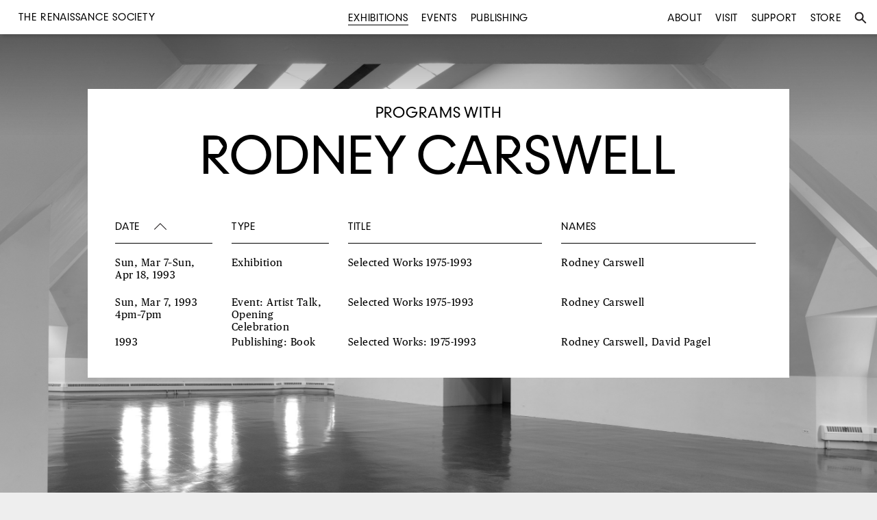

--- FILE ---
content_type: text/html
request_url: https://renaissancesociety.org/exhibitions/artist/2612/rodney-carswell/
body_size: 2779
content:
<!DOCTYPE html>
<html>
<head>
	<title>Rodney Carswell | The Renaissance Society</title>
	<meta charset="utf-8">
	<meta name="language" content="en">
	<meta name="author" content="The Renaissance Society">
	<meta name="description" content="The Renaissance Society is a contemporary art museum free and open to the public.">
	<meta name="viewport" content="width=device-width, initial-scale=1">
	<meta name="robots" content="index, follow">
			<link rel="canonical" href="http://www.renaissancesociety.org/exhibitions/artist/2612/rodney-carswell/">
		<meta property="og:url" content="http://www.renaissancesociety.org/exhibitions/artist/2612/rodney-carswell/">
	
			<meta property="og:title" content="Rodney Carswell | The Renaissance Society">
	
		
	<link rel="stylesheet" href="/common/css/main.css?1">

	<link rel="shortcut icon" href="/favicon.ico" type="image/x-icon">
	<link rel="icon" href="/favicon.ico" type="image/x-icon">

	<!-- For iPad with high-resolution Retina display running iOS ≥ 7: -->
	<link rel="apple-touch-icon-precomposed" sizes="152x152" href="/favicon-152.png">

	<!-- For iPad with high-resolution Retina display running iOS ≤ 6: -->
	<link rel="apple-touch-icon-precomposed" sizes="144x144" href="/favicon-144.png">

	<!-- For iPhone with high-resolution Retina display running iOS ≥ 7: -->
	<link rel="apple-touch-icon-precomposed" sizes="120x120" href="/favicon-120.png">

	<!-- For iPhone with high-resolution Retina display running iOS ≤ 6: -->
	<link rel="apple-touch-icon-precomposed" sizes="114x114" href="/favicon-114.png">

	<!-- For first- and second-generation iPad: -->
	<link rel="apple-touch-icon-precomposed" sizes="72x72" href="/favicon-72.png">

	<!-- For non-Retina iPhone, iPod Touch, and Android 2.1+ devices: -->
	<link rel="apple-touch-icon-precomposed" href="/favicon-57.png">

</head>
<body class="no-js exhibitions artist 2612 rodney-carswell detail">
<div class="background-image-container"  style="background-image: url('/media/files/empty-gallery-web2.jpg');">
	<div class="overlay"></div>
</div>


<div class="topbar">

	<ul class="left menu main">
		<li class="title">
			<a href="/">
		<div id='h1'>The Renaissance Society</div>
			</a>
		</li>
	</ul>
	<ul class="center menu main">
		<li  class="active"><a href="/exhibitions/" title="Exhibitions">Exhibitions</a></li>
		<li ><a href="/events/" title="Events">Events</a></li>
		<li ><a href="/publishing/" title="Publishing">Publishing</a></li>
	</ul>
	<ul class="right menu main">
		<li ><a href="/about/" title="About">About</a></li>
		<li ><a href="/visit/" title="Visit">Visit</a></li>
		<li ><a href="/support/" title="Support">Support</a></li>
		<li><a href="http://store.renaissancesociety.org/" title="Store">Store</a></li>
		<li id="search"><a href="#" title="Search"><img class="search" src="/common/images/search.svg" alt="Search"><span class="mobile">Search</span></a></li>
	</ul>

	<ul class="search menu">
		<li>
			<form action="/search/" method="get">
			<input type="text" placeholder="Type search and press enter" value="" name="q">
			<input type="submit" class="searchbox_submit icon" value="s">
			</form>
		</li>
		<li id="close"><a href="#" title="Close"><img class="close" src="/common/images/close.svg" alt="Close"></a></li>
	</ul>

	
	<div class="mobile menutoggle"></div>

</div>

<div class="r print">R</div>

<div class="container">
	<div class="artist-page list-all">

	<div class="label">Programs with</div>

	<h1>Rodney Carswell</h1>


		<div class="sort-controls">
			<div class="date sort active asc" id="date-sort" data-sort-by="date">Date</div>
			<div class="type sort asc" id="category-sort" data-sort-by="type">Type</div>

			<div class="title sort asc" id="title-sort" data-sort-by="title">Title</div>
			<div class="names sort asc" id="name-sort" data-sort-by="names">Names</div>
		</div>

		<div class="list">
		<div class="list-item "id="" data-date="-150" data-sort="150"><a href="/exhibitions/385/rodney-carswell-selected-works-1975-1993/" title="Selected Works 1975-1993"><div class="date">Sun, Mar 7–Sun, Apr 18, 1993</div><div class="type">Exhibition</div><div class="title"><span>Selected Works 1975-1993</span><span class="mobile"> (Exhibition)</span></div><div class="names">Rodney Carswell</div></a></div><div class="list-item artist-talk opening-celebration "id="1993" data-date="1993-03-07-16-781" data-sort="781"><a href="/events/141/selected-works-1975ndash1993/" title="Selected Works 1975&ndash;1993"><div class="date">Sun, Mar 7, 1993<br>4pm–7pm</div><div class="type">Event: Artist Talk, Opening Celebration</div><div class="title"><span>Selected Works 1975&ndash;1993</span><span class="mobile "> (Event: Artist Talk, Opening Celebration)</span></div><div class="names">Rodney <span class="lastname">Carswell</span></div></a></div><div class="list-item book"id="1993" data-date="1993-03-07-683" data-sort="683"><a href="http://the-renaissance-society.myshopify.com/collections/books/products/rodney-carswell-selected-works-1975-1993" title="Selected Works: 1975-1993"><div class="date">1993</div><div class="type">Publishing: Book</div><div class="title"><span>Selected Works: 1975-1993</span><span class="mobile "> (Publishing: Book)</span></div><div class="names">Rodney <span class="lastname">Carswell</span>, David <span class="lastname">Pagel</span></div></a></div></div></div></div><div class="footer">
	<div class="column">
	<div id="h1">THE RENAISSANCE SOCIETY</div>
	at the University of Chicago<br>
	5811 South Ellis Avenue<br>
	Cobb Hall, 4th Floor<br>
	Chicago, Illinois 60637
	</div>

	<div class="column"><p>
	773 702 8670<br>
	<a href="mailto:info@renaissancesociety.org" class="email">info@renaissancesociety.org</a><br>
	Free and open to the public
	</div>

	<!--div class="column">
	Gallery Hours:<br>
	Tue–Fri 10am–5pm<br>
	Sat–Sun 12–5pm<br>
	Closed Mondays
	</div-->

	<div class="column">
	<a href="/about/" title="Who we are">Who we are</a><br>
		<a href="/visit/" title="Visit">Visit us</a><br>
	<a href="/about#contact" title="Contact us">Contact us</a><br>
	<a href="/support/" title="Join us">Join us</a>
	</div>

	<div class="column">
	<a href="https://www.facebook.com/therenaissancesociety" target="_blank" title="The Renaissance Society on Facebook">Facebook</a><br>
	<a href="https://instagram.com/rensoc/" target="_blank" title="The Renaissance Society on Instagram">Instagram</a><br>
	<a href="https://twitter.com/rensoc" target="_blank" title="The Renaissance Society on Twitter">Twitter</a><br>
	<a href="https://vimeo.com/rensoc/" target="_blank" title="The Renaissance Society on Vimeo">Vimeo</a><br>
	</div>

	<div class="column">
	Join our email list<br>
	<form action="//renaissancesociety.us11.list-manage.com/subscribe/post" class="e-newsletter" method="POST">
	<input type="hidden" name="u" value="28258b64874e626df0979c0de">
	<input type="hidden" name="id" value="dcb7a09f66">


	<div id="mergeTable" class="mergeTable">


	<div class="mergeRow dojoDndItem mergeRow-email" id="mergeRow-0">
	<label for="MERGE0">Email Address <span class="req asterisk">*</span></label>
	<div class="field-group">
	    <input type="email" placeholder="Enter address" autocapitalize="off" autocorrect="off" name="MERGE0" id="MERGE0" size="25" value="">


	</div>

	</div>





	</div>


	<!-- real people should not fill this in and expect good things -->
	<div class="hidden-from-view"><input type="text" name="b_28258b64874e626df0979c0de_dcb7a09f66" tabindex="-1" value=""></div>

	<div class="submit_container clear">
	<input type="submit" class="button" name="submit" value="Submit">
	</div>
	</form>

	</div>
</div>


	<div class="slideshow-controls">
		<div class="slideshow-nav slideshow-close">Close</div>
		<div class="slideshow-nav slideshow-prev"></div>
		<div class="slideshow-nav slideshow-next"></div>
	</div>

<script type="text/javascript" src="/common/js/jquery-1.8.3.min.js"></script>
<script type="text/javascript" src="/common/js/plugins.js"></script>
<script type="text/javascript" src="/common/js/main.js"></script>

<script async src="https://www.googletagmanager.com/gtag/js?id=UA-52755029-1"></script>
<script>
  window.dataLayer = window.dataLayer || [];
  function gtag(){dataLayer.push(arguments);}
  gtag('js', new Date());

  gtag('config', 'UA-52755029-1');
</script>

</body>
</html>


--- FILE ---
content_type: image/svg+xml
request_url: https://renaissancesociety.org/common/images/carat-up.svg
body_size: 81
content:
<?xml version="1.0" encoding="utf-8"?>
<!-- Generator: Adobe Illustrator 16.0.0, SVG Export Plug-In . SVG Version: 6.00 Build 0)  -->
<!DOCTYPE svg PUBLIC "-//W3C//DTD SVG 1.1//EN" "http://www.w3.org/Graphics/SVG/1.1/DTD/svg11.dtd">
<svg version="1.1" id="Layer_1" xmlns="http://www.w3.org/2000/svg" xmlns:xlink="http://www.w3.org/1999/xlink" x="0px" y="0px"
	 width="20px" height="11px" viewBox="0 0 20 11" enable-background="new 0 0 20 11" xml:space="preserve">
<g>
	<g>
		<defs>
			<rect id="SVGID_1_" x="0.074" y="0.131" width="19.852" height="10.738"/>
		</defs>
		<clipPath id="SVGID_2_">
			<use xlink:href="#SVGID_1_"  overflow="visible"/>
		</clipPath>
		<polyline clip-path="url(#SVGID_2_)" fill="none" stroke="#231F20" stroke-width="1.2" points="19.574,10.518 9.898,0.842 
			0.434,10.307 		"/>
	</g>
</g>
</svg>
